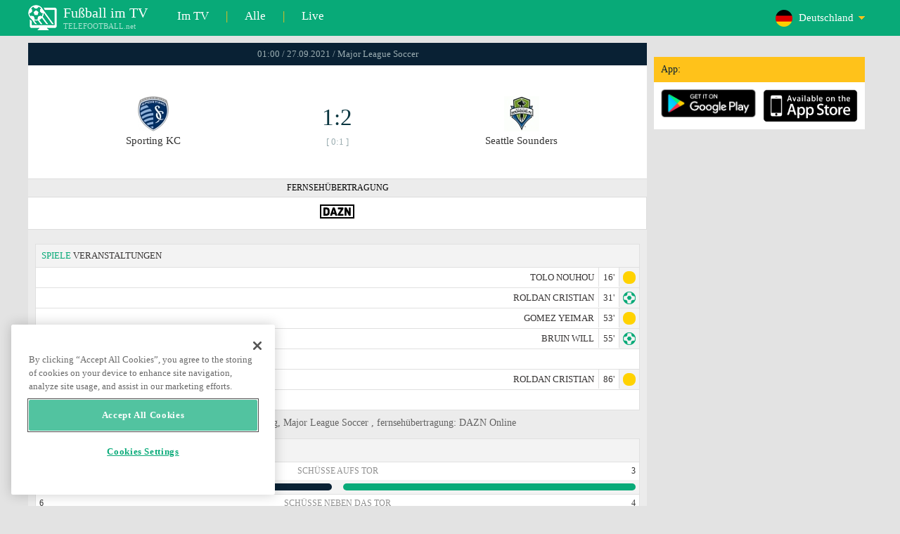

--- FILE ---
content_type: text/html; charset=windows-1251
request_url: https://www.telefootball.net/DE/Sporting-Kansas-City-Seattle-Sounders-2021-09-26-338751.html
body_size: 8579
content:
<!DOCTYPE html PUBLIC "-//W3C//DTD XHTML 1.0 Transitional//EN" "http://www.w3.org/TR/xhtml1/DTD/xhtml1-transitional.dtd"><html><head><!-- OneTrust Cookies Consent Notice start for www.telefootball.net --><script src="https://cdn.cookielaw.org/scripttemplates/otSDKStub.js" type="text/javascript" charset="UTF-8" data-domain-script="e5a8031b-b854-4b6f-a585-d703737edc27" ></script><script type="text/javascript">function OptanonWrapper() { }</script><!-- OneTrust Cookies Consent Notice end for www.telefootball.net --><!-- Global site tag (gtag.js) - Google Analytics --><script async src="https://www.googletagmanager.com/gtag/js?id=UA-133463219-1"></script><script> window.dataLayer = window.dataLayer || []; function gtag() {	dataLayer.push(arguments); } gtag('js', new Date()); gtag('config', 'UA-133463219-1');</script><script type="text/javascript" src="https://lib.wtg-ads.com/lib.min.js" async></script><script type="text/javascript" src="https://i.id24.bg/js/fcjstf.js"></script><script data-ad-client="ca-pub-4239632735841343" async src="https://pagead2.googlesyndication.com/pagead/js/adsbygoogle.js"></script><title>Sporting KC vs Seattle Sounders, 2021-09-27 - Major League Soccer | Ergebnisse, Statistiken, Quoten | Telefootball.net</title><meta name="description" content="Live-Spiele im Fernsehen, Spiele heute, Ergebnisse der Spiele in Deutschland, Europa und der Welt, Live-Ergebnisse, Statistiken, Rankings, bevorstehende Fu&#223;ballspiele"/><meta name="viewport" content="width=device-width, initial-scale=1, maximum-scale=1, user-scalable=no"/><meta http-equiv="Content-type" content="text/html; charset=windows-1251" /> <meta name="facebook-domain-verification" content="ykdqhiaqalt5gw7p1txdy27rkyzhbe" /> <meta property="og:image" content="https://i.id24.bg/tpl/telefootball/img/fotvsitelogo2.png"/> <link rel="apple-touch-icon" sizes="57x57" href="//www.telefootball.net/tpl/telefootball/img/favicon/apple-icon-57x57.png"> <link rel="apple-touch-icon" sizes="60x60" href="//www.telefootball.net/tpl/telefootball/img/favicon/apple-icon-60x60.png"> <link rel="apple-touch-icon" sizes="72x72" href="//www.telefootball.net/tpl/telefootball/img/favicon/apple-icon-72x72.png"> <link rel="apple-touch-icon" sizes="76x76" href="//www.telefootball.net/tpl/telefootball/img/favicon/apple-icon-76x76.png"> <link rel="apple-touch-icon" sizes="114x114" href="//www.telefootball.net/tpl/telefootball/img/favicon/apple-icon-114x114.png"> <link rel="apple-touch-icon" sizes="120x120" href="//www.telefootball.net/tpl/telefootball/img/favicon/apple-icon-120x120.png"> <link rel="apple-touch-icon" sizes="144x144" href="//www.telefootball.net/tpl/telefootball/img/favicon/apple-icon-144x144.png"> <link rel="apple-touch-icon" sizes="152x152" href="//www.telefootball.net/tpl/telefootball/img/favicon/apple-icon-152x152.png"> <link rel="apple-touch-icon" sizes="180x180" href="//www.telefootball.net/tpl/telefootball/img/favicon/apple-icon-180x180.png"> <link rel="icon" type="image/png" sizes="192x192" href="//www.telefootball.net/tpl/telefootball/img/favicon/android-icon-192x192.png"> <link rel="icon" type="image/png" sizes="32x32" href="//www.telefootball.net/tpl/telefootball/img/favicon/favicon-32x32.png"> <link rel="icon" type="image/png" sizes="96x96" href="//www.telefootball.net/tpl/telefootball/img/favicon/favicon-96x96.png"> <link rel="icon" type="image/png" sizes="16x16" href="//www.telefootball.net/tpl/telefootball/img/favicon/favicon-16x16.png"> <link rel="manifest" href="//www.telefootball.net/tpl/telefootball/img/favicon/manifest.json"> <meta name="msapplication-TileColor" content="#ffffff"> <meta name="msapplication-TileImage" content="//www.telefootball.net/tpl/telefootball/img/favicon/ms-icon-144x144.png"> <meta name="theme-color" content="#ffffff"><script type="text/javascript"> var timeout = setTimeout("location.reload(true);",60000); function resetTimeout() { clearTimeout(timeout); timeout = setTimeout("location.reload(true);",60000); }</script><style>/* CSS Document */
body
{	margin:0px;	font-family: Verdana;	font-size: 12px;	background-color:#eeeeee;
}</style><link rel="alternate" hreflang="x-default" href="https://www.telefootball.net/US/Sporting-Kansas-City-Seattle-Sounders-2021-09-26-338751.html" /><link rel="alternate" hreflang="en-GB" href="https://www.telefootball.net/GB/Sporting-Kansas-City-Seattle-Sounders-2021-09-27-338751.html" /><link rel="alternate" hreflang="bg" href="https://www.telefootball.net/BG/Sporting-Kansas-City-Seattle-Sounders-2021-09-27-338751.html" /><link rel="alternate" hreflang="de" href="https://www.telefootball.net/DE/Sporting-Kansas-City-Seattle-Sounders-2021-09-27-338751.html" /><link rel="alternate" hreflang="ru-RU" href="https://www.telefootball.net/RU/Sporting-Kansas-City-Seattle-Sounders-2021-09-27-338751.html" /><link rel="alternate" hreflang="es-ES" href="https://www.telefootball.net/ES/Sporting-Kansas-City-Seattle-Sounders-2021-09-27-338751.html" /><link rel="alternate" hreflang="ru-BY" href="https://www.telefootball.net/BY/Sporting-Kansas-City-Seattle-Sounders-2021-09-27-338751.html" /><link rel="alternate" hreflang="ru-KZ" href="https://www.telefootball.net/KZ/Sporting-Kansas-City-Seattle-Sounders-2021-09-27-338751.html" /><link rel="alternate" hreflang="en-US" href="https://www.telefootball.net/US/Sporting-Kansas-City-Seattle-Sounders-2021-09-26-338751.html" /><link rel="alternate" hreflang="fr" href="https://www.telefootball.net/FR/Sporting-Kansas-City-Seattle-Sounders-2021-09-27-338751.html" /><link rel="alternate" hreflang="it" href="https://www.telefootball.net/IT/Sporting-Kansas-City-Seattle-Sounders-2021-09-27-338751.html" /><link rel="alternate" hreflang="tr" href="https://www.telefootball.net/TR/Sporting-Kansas-City-Seattle-Sounders-2021-09-27-338751.html" /><link rel="alternate" hreflang="id" href="https://www.telefootball.net/ID/Sporting-Kansas-City-Seattle-Sounders-2021-09-27-338751.html" /><link rel="alternate" hreflang="uk-UA" href="https://www.telefootball.net/UA/Sporting-Kansas-City-Seattle-Sounders-2021-09-27-338751.html" /><link rel="alternate" hreflang="es-AR" href="https://www.telefootball.net/AR/Sporting-Kansas-City-Seattle-Sounders-2021-09-26-338751.html" /><link rel="alternate" hreflang="es-MX" href="https://www.telefootball.net/MX/Sporting-Kansas-City-Seattle-Sounders-2021-09-26-338751.html" /><link rel="alternate" hreflang="es-CO" href="https://www.telefootball.net/CO/Sporting-Kansas-City-Seattle-Sounders-2021-09-26-338751.html" /><link rel="alternate" hreflang="es-PE" href="https://www.telefootball.net/PE/Sporting-Kansas-City-Seattle-Sounders-2021-09-26-338751.html" /><link rel="alternate" hreflang="es-VE" href="https://www.telefootball.net/VE/Sporting-Kansas-City-Seattle-Sounders-2021-09-26-338751.html" /><link rel="alternate" hreflang="en-IN" href="https://www.telefootball.net/IN/Sporting-Kansas-City-Seattle-Sounders-2021-09-27-338751.html" /><link rel="alternate" hreflang="es-CL" href="https://www.telefootball.net/CL/Sporting-Kansas-City-Seattle-Sounders-2021-09-26-338751.html" /><link rel="alternate" hreflang="ro-RO" href="https://www.telefootball.net/RO/Sporting-Kansas-City-Seattle-Sounders-2021-09-27-338751.html" /><link rel="alternate" hreflang="en-SG" href="https://www.telefootball.net/SG/Sporting-Kansas-City-Seattle-Sounders-2021-09-27-338751.html" /><link rel='stylesheet' href='https://www.telefootball.net/tpl/telefootball/pro55.css?rr0908321' async/><script src="https://i.id24.bg/js/behaviour.js?rr=180416" type="text/javascript"></script><script src="https://i.id24.bg/js/notlogged.js?rr=180416" type="text/javascript"></script><script src="https://i.id24.bg/js/overalljs.js?20150205-2rr=180416" type="text/javascript"></script><script src="https://i.id24.bg/js/cookiecontrols.js?rr=180416" type="text/javascript"></script><script src="//id24.bg/js/checkcookie.php?usersess=&sesstime=&ftdomain=www.telefootball.net&rand=2959" type="text/javascript"></script><script src="/js/jquery-3.2.0.min.js" type="text/javascript"></script><script src="https://i.id24.bg/js/futbg.js?rr=18042018" type="text/javascript"></script><script src="https://code.jquery.com/jquery-migrate-1.2.1.min.js" type="text/javascript" async defer></script><script>var loginshown;
loginshown=0;
var agt=navigator.userAgent.toLowerCase();
var is_ie = ((agt.indexOf("msie") != -1) && (agt.indexOf("opera") == -1));
var is_opera = ((agt.indexOf("opera") != -1) && (agt.indexOf("msie") == -1));
var passfocused=0;
var miniprofileopened=0;
var mapopened=0;
var menuopened=0;
var maindomain='telefootball.net';
var maprandcode='';
var votedcomments=new Array();
var googleanalyticsid='unknown'; $(document).ready(function() {	doblkboxes(''); });</script><!--[if lte IE 6]><script type="text/javascript" src="https://i.id24.bg/js/iepngfix_tilebg.js"></script><style>.dialog .body, .dialog .foot, .dialogbig .body, .futnh_logofut, .dialogbig .foot { behavior: url("/iepngfix.htc") }</style><![endif]--><!-- onsenscripts --> <script> window._onsNightlyBuild = false; window._onsAngular2LibVersion = ''; </script> <script> ons.platform.select('android'); </script> <script type="text/javascript"> window.fn = {};
window.fn.open = function() { var menu = document.getElementById('menu'); menu.open();
};
window.fn.load = function(page) { var content = document.getElementById('content'); var menu = document.getElementById('menu'); content.load(page) .then(menu.close.bind(menu));
}; </script> <link href='https://fonts.googleapis.com/css?family=Roboto:400,300italic,300,500,400italic,500italic,700,700italic' rel='stylesheet' type='text/css'><!-- onsenscripts --></head><body onLoad="changeinput1('blur');changeinput2('blur'); "><span id="ajaxmatchontv"><DIV id="maincontainerdiv"> <div class="mobbadv"><div class="mobbadv2"> </div></div> <script> $( document ).ready(function() { var infodiv3h=$('#infodiv3').height(); var divinfo=$("#divinfo"); var wrap=$("#wrap"); var cclass; cclass="infodiv1"; $(window).scroll(function(){ var scrollPosition; scrollPosition=$(window).scrollTop(); if(scrollPosition>infodiv3h){ if(cclass=="infodiv1"){ $("#divinfo").attr("style","position:fixed;top:56px;"); cclass="infodiv2"; } } else{ if(cclass=="infodiv2"){ $("#divinfo").attr("style","position:absolute;top:"+(infodiv3h+10)+"px;"); cclass="infodiv1"; } } }); }); </script> <center> <div class="v8scenter"> <div class="moblogo"> <center> <div class="moblogoc"> <a href="https://www.telefootball.net/DE/tvs"><div class="moblogo_1">Fu&#223;ball im TV<div class="moblogo_12">TELEFOOTBALL.net</div></div></a> <a href="https://www.telefootball.net/DE/tvs"><div class="moblogo_2">Im TV</div></a><div class="moblogo_4">|</div> <a href="https://www.telefootball.net/DE/all"><div class="moblogo_2">Alle</div><div class="moblogo_4"></a>|</div> <a href="https://www.telefootball.net/DE/liveonly"><div class="moblogo_2">Live</div></a> <div class="moblogo_5"> <div style="background-image:url('https://i.id24.bg/im/flg/3c.png');background-position: center left;background-repeat: no-repeat;" onclick="return showhideselcountrydiv();"> <div class="moblogo51">Deutschland</div> </div> <div class="moblogo52" id="selcountrydiv" style="visibility:hidden;"> <a href="//www.telefootball.net/AR/Sporting-Kansas-City-Seattle-Sounders-2021-09-26-338751.html"><div class="moblogo54"><div class="moblogo53" style="background-image:url('https://i.id24.bg/im/flg/17c.png');background-position: center left;background-repeat: no-repeat;">Argentina</div></div></a> <a href="//www.telefootball.net/BY/Sporting-Kansas-City-Seattle-Sounders-2021-09-26-338751.html"><div class="moblogo54"><div class="moblogo53" style="background-image:url('https://i.id24.bg/im/flg/6c.png');background-position: center left;background-repeat: no-repeat;">Беларусь</div></div></a> <a href="//www.telefootball.net/BG/Sporting-Kansas-City-Seattle-Sounders-2021-09-26-338751.html"><div class="moblogo54"><div class="moblogo53" style="background-image:url('https://i.id24.bg/im/flg/2c.png');background-position: center left;background-repeat: no-repeat;">България</div></div></a> <a href="//www.telefootball.net/CL/Sporting-Kansas-City-Seattle-Sounders-2021-09-26-338751.html"><div class="moblogo54"><div class="moblogo53" style="background-image:url('https://i.id24.bg/im/flg/24c.png');background-position: center left;background-repeat: no-repeat;">Chile</div></div></a> <a href="//www.telefootball.net/CO/Sporting-Kansas-City-Seattle-Sounders-2021-09-26-338751.html"><div class="moblogo54"><div class="moblogo53" style="background-image:url('https://i.id24.bg/im/flg/19c.png');background-position: center left;background-repeat: no-repeat;">Colombia</div></div></a> <a href="//www.telefootball.net/FR/Sporting-Kansas-City-Seattle-Sounders-2021-09-26-338751.html"><div class="moblogo54"><div class="moblogo53" style="background-image:url('https://i.id24.bg/im/flg/12c.png');background-position: center left;background-repeat: no-repeat;">France</div></div></a> <a href="//www.telefootball.net/DE/Sporting-Kansas-City-Seattle-Sounders-2021-09-26-338751.html"><div class="moblogo54"><div class="moblogo53" style="background-image:url('https://i.id24.bg/im/flg/3c.png');background-position: center left;background-repeat: no-repeat;">Deutschland</div></div></a> <a href="//www.telefootball.net/IN/Sporting-Kansas-City-Seattle-Sounders-2021-09-26-338751.html"><div class="moblogo54"><div class="moblogo53" style="background-image:url('https://i.id24.bg/im/flg/23c.png');background-position: center left;background-repeat: no-repeat;">India</div></div></a> <a href="//www.telefootball.net/ID/Sporting-Kansas-City-Seattle-Sounders-2021-09-26-338751.html"><div class="moblogo54"><div class="moblogo53" style="background-image:url('https://i.id24.bg/im/flg/15c.png');background-position: center left;background-repeat: no-repeat;">Indonesia</div></div></a> <a href="//www.telefootball.net/IT/Sporting-Kansas-City-Seattle-Sounders-2021-09-26-338751.html"><div class="moblogo54"><div class="moblogo53" style="background-image:url('https://i.id24.bg/im/flg/13c.png');background-position: center left;background-repeat: no-repeat;">Italy</div></div></a> <a href="//www.telefootball.net/KZ/Sporting-Kansas-City-Seattle-Sounders-2021-09-26-338751.html"><div class="moblogo54"><div class="moblogo53" style="background-image:url('https://i.id24.bg/im/flg/7c.png');background-position: center left;background-repeat: no-repeat;">&#1178;аза&#1179;стан</div></div></a> <a href="//www.telefootball.net/MX/Sporting-Kansas-City-Seattle-Sounders-2021-09-26-338751.html"><div class="moblogo54"><div class="moblogo53" style="background-image:url('https://i.id24.bg/im/flg/18c.png');background-position: center left;background-repeat: no-repeat;">M&#233;xico</div></div></a> <a href="//www.telefootball.net/PE/Sporting-Kansas-City-Seattle-Sounders-2021-09-26-338751.html"><div class="moblogo54"><div class="moblogo53" style="background-image:url('https://i.id24.bg/im/flg/20c.png');background-position: center left;background-repeat: no-repeat;">Per&#250;</div></div></a> <a href="//www.telefootball.net/RO/Sporting-Kansas-City-Seattle-Sounders-2021-09-26-338751.html"><div class="moblogo54"><div class="moblogo53" style="background-image:url('https://i.id24.bg/im/flg/25c.png');background-position: center left;background-repeat: no-repeat;">Rom&#226;nia</div></div></a> <a href="//www.telefootball.net/RU/Sporting-Kansas-City-Seattle-Sounders-2021-09-26-338751.html"><div class="moblogo54"><div class="moblogo53" style="background-image:url('https://i.id24.bg/im/flg/4c.png');background-position: center left;background-repeat: no-repeat;">Россия</div></div></a> <a href="//www.telefootball.net/SG/Sporting-Kansas-City-Seattle-Sounders-2021-09-26-338751.html"><div class="moblogo54"><div class="moblogo53" style="background-image:url('https://i.id24.bg/im/flg/26c.png');background-position: center left;background-repeat: no-repeat;">Singapore</div></div></a> <a href="//www.telefootball.net/ES/Sporting-Kansas-City-Seattle-Sounders-2021-09-26-338751.html"><div class="moblogo54"><div class="moblogo53" style="background-image:url('https://i.id24.bg/im/flg/5c.png');background-position: center left;background-repeat: no-repeat;">Espa&#241;a</div></div></a> <a href="//www.telefootball.net/TR/Sporting-Kansas-City-Seattle-Sounders-2021-09-26-338751.html"><div class="moblogo54"><div class="moblogo53" style="background-image:url('https://i.id24.bg/im/flg/14c.png');background-position: center left;background-repeat: no-repeat;">T&#252;rkiye</div></div></a> <a href="//www.telefootball.net/UA/Sporting-Kansas-City-Seattle-Sounders-2021-09-26-338751.html"><div class="moblogo54"><div class="moblogo53" style="background-image:url('https://i.id24.bg/im/flg/16c.png');background-position: center left;background-repeat: no-repeat;">Україна</div></div></a> <a href="//www.telefootball.net/GB/Sporting-Kansas-City-Seattle-Sounders-2021-09-26-338751.html"><div class="moblogo54"><div class="moblogo53" style="background-image:url('https://i.id24.bg/im/flg/1c.png');background-position: center left;background-repeat: no-repeat;">United Kingdom</div></div></a> <a href="//www.telefootball.net/US/Sporting-Kansas-City-Seattle-Sounders-2021-09-26-338751.html"><div class="moblogo54"><div class="moblogo53" style="background-image:url('https://i.id24.bg/im/flg/8c.png');background-position: center left;background-repeat: no-repeat;">United States</div></div></a> <a href="//www.telefootball.net/VE/Sporting-Kansas-City-Seattle-Sounders-2021-09-26-338751.html"><div class="moblogo54"><div class="moblogo53" style="background-image:url('https://i.id24.bg/im/flg/21c.png');background-position: center left;background-repeat: no-repeat;">Venezuela</div></div></a> </div> </div> <div style="clear: both;"></div> </div> </center> </div> <div class="v8adsd"> <div class="ne_div12"> <div class="ne_3002501" id="infodiv3"> <div id="top_desktop"></div> <div class="appadv1">App:</div> <div class="appadv1_1"> <div class="appadv1_2"><a href="https://play.google.com/store/apps/details?id=com.mfutbg.app" target="_blank"><img src="//www.telefootball.net/tpl/telefootball/img/gplay_en_badge_web.png" alt="download from googleplay" title="download from googleplay" width="135"></a></div> <div class="appadv1_3"><a href="https://itunes.apple.com/us/app/macovete-po-tv/id1083509234" target="_blank"><img src="//www.telefootball.net/tpl/telefootball/img/ios_en_badge_web.png" alt="download from appstore" title="download from appstore" width="135"></a></div> <div style="clear: both;"></div> </div> </div> <div id="second_desktop"></div> <!-- temporaryremoved1 --> </div> </div> <div class="v8center"> <!-- END indexpage --> <div class="fut_rezulnov0">01:00 / 27.09.2021 / Major League Soccer</div> <div class="fut_rezulnov"> <div class="fut_rezulnov1"></div> <div class="fut_rezulnov2"><div align="center"><center><div class="fut_rezulnov21"><img src="/im/tmlg/1305b.jpeg?20160715" alt="Sporting KC" title="Sporting KC" height="100%" border="0"></div></center></div>Sporting KC</div> <div class="fut_rezulnov4"> <div class="fut_rezulnov41">1:2</div> <div class="fut_rezulnov42">[ 0:1 ]</div> </div> <div class="fut_rezulnov5"><div align="center"><center><div class="fut_rezulnov21"><img src="/im/tmlg/1314b.jpeg?20160715" alt="Seattle Sounders" title="Seattle Sounders" height="100%" border="0"></div></center></div>Seattle Sounders</div> <div class="fut_rezulnov1"></div> <div style="clear: both;"></div> </div> <div style="clear: both;"></div> <div class="appt1not"> <div class="appt2not"> <div class="appt3not1s" onclick="fromTemplatemoretvs()">FERNSEH&#220;BERTRAGUNG</div> </div> <div class="appt2not"> <div class="appt3not3"> <img src="//www.telefootball.net/im/tvlg/213.gif" alt="DAZN Online logo" title="DAZN Online " border="0" style="margin-left:10px;margin-right:10px;padding-bottom:5px;"> </div> </div> </div> <div style="clear: both;"></div> <div class="v9gamemoreinfos"> <div class="v9gamemoreinf3s1"><span class="v9gamemoreinf32">SPIELE</span> VERANSTALTUNGEN</div> <div class="v9gamemoreinf41"</div><div style="margin-right:5px;background-image:url('//www.telefootball.net/tpl/telefootball/img/sbgm_5.png');background-position:center right;background-repeat: no-repeat;"> <div class="v9gamemoreinf43"> <span class="v9gamemoreinf432">TOLO NOUHOU</span><span class="v9gamemoreinf432">16'</span> </div> </div></div> <div class="v9gamemoreinf41"</div><div style="margin-right:5px;background-image:url('//www.telefootball.net/tpl/telefootball/img/sbgm_1.png');background-position:center right;background-repeat: no-repeat;"> <div class="v9gamemoreinf43"> <span class="v9gamemoreinf432">ROLDAN CRISTIAN</span><span class="v9gamemoreinf432">31'</span> </div> </div></div> <div class="v9gamemoreinf41"</div><div style="margin-right:5px;background-image:url('//www.telefootball.net/tpl/telefootball/img/sbgm_5.png');background-position:center right;background-repeat: no-repeat;"> <div class="v9gamemoreinf43"> <span class="v9gamemoreinf432">GOMEZ YEIMAR</span><span class="v9gamemoreinf432">53'</span> </div> </div></div> <div class="v9gamemoreinf41"</div><div style="margin-right:5px;background-image:url('//www.telefootball.net/tpl/telefootball/img/sbgm_1.png');background-position:center right;background-repeat: no-repeat;"> <div class="v9gamemoreinf43"> <span class="v9gamemoreinf432">BRUIN WILL</span><span class="v9gamemoreinf432">55'</span> </div> </div></div> <div class="v9gamemoreinf41"</div><div style="margin-left:5px;background-image:url('//www.telefootball.net/tpl/telefootball/img/sbgm_1.png');background-position:center left;background-repeat: no-repeat;"> <div class="v9gamemoreinf42"> <span class="v9gamemoreinf422">60'</span><span class="v9gamemoreinf422">RUSSELL JOHNNY</span> </div> </div></div> <div class="v9gamemoreinf41"</div><div style="margin-right:5px;background-image:url('//www.telefootball.net/tpl/telefootball/img/sbgm_5.png');background-position:center right;background-repeat: no-repeat;"> <div class="v9gamemoreinf43"> <span class="v9gamemoreinf432">ROLDAN CRISTIAN</span><span class="v9gamemoreinf432">86'</span> </div> </div></div> <div class="v9gamemoreinf41"</div><div style="margin-left:5px;background-image:url('//www.telefootball.net/tpl/telefootball/img/sbgm_5.png');background-position:center left;background-repeat: no-repeat;"> <div class="v9gamemoreinf42"> <span class="v9gamemoreinf422">90'</span><span class="v9gamemoreinf422">ZUSI GRAHAM</span> </div> </div></div> <script type="application/ld+json"> { "@context":"http://schema.org", "@type":"BroadcastEvent", "name": "Major League Soccer", "description": "Sporting KC vs. Seattle Sounders", "isLiveBroadcast": true, "publishedOn":{ "@type":"BroadcastService", "name": "DAZN Online " }, "startDate": "26-09-2021", "broadcastOfEvent": { "@type": "SportsEvent", "name": "Major League Soccer", "competitor": [ { "@type": "SportsTeam", "name": "Sporting KC" }, { "@type": "SportsTeam", "name": "Seattle Sounders" } ], "description": "Sporting KC vs. Seattle Sounders", "startDate": "26-09-2021", "image": "https://www.telefootball.net/im/tvlg/213.gif", "location": { "@type": "Place", "name": "USA", "address": { "@type": "PostalAddress", "addressCountry": "US" } } } } </script> <div align="left"><h1 class="apph11">Sporting KC - Seattle Sounders, 01:00 / 27.09.2021, montag, Major League Soccer , fernseh&#252;bertragung: DAZN Online </h1></div> <div class="appt3not1s2"> <div id="banner_desktop"></div> </div> <div class="statistics-wrapper v9gamemoreinf41"> <div class="statistics-title v9gamemoreinf32 v9gamemoreinf3s2">STATISTIKEN</div> <div class="statistics-row"> <div class="indicator-section"> <div class="percent-host">3</div> <div class="indicator-title">Sch&#252;sse aufs Tor</div> <div class="percent-guest">3</div> </div> <div class="bar-section"> <div class="bar bar-host"><div class="bar-fill" style="width: 100%;"></div></div> <div class="bar bar-guest"><div class="bar-fill" style="width: 100%;"></div></div> </div> </div> <div class="statistics-row"> <div class="indicator-section"> <div class="percent-host">6</div> <div class="indicator-title">Sch&#252;sse neben das Tor</div> <div class="percent-guest">4</div> </div> <div class="bar-section"> <div class="bar bar-host"><div class="bar-fill" style="width: 100%;"></div></div> <div class="bar bar-guest"><div class="bar-fill" style="width: 67%;"></div></div> </div> </div> <div class="statistics-row"> <div class="indicator-section"> <div class="percent-host">14</div> <div class="indicator-title">Sch&#252;sse</div> <div class="percent-guest">8</div> </div> <div class="bar-section"> <div class="bar bar-host"><div class="bar-fill" style="width: 100%;"></div></div> <div class="bar bar-guest"><div class="bar-fill" style="width: 57%;"></div></div> </div> </div> <div class="statistics-row"> <div class="indicator-section"> <div class="percent-host">5</div> <div class="indicator-title">Blocked shots</div> <div class="percent-guest">1</div> </div> <div class="bar-section"> <div class="bar bar-host"><div class="bar-fill" style="width: 100%;"></div></div> <div class="bar bar-guest"><div class="bar-fill" style="width: 20%;"></div></div> </div> </div> <div class="statistics-row"> <div class="indicator-section"> <div class="percent-host">5</div> <div class="indicator-title">Shots insidebox</div> <div class="percent-guest">7</div> </div> <div class="bar-section"> <div class="bar bar-host"><div class="bar-fill" style="width: 71%;"></div></div> <div class="bar bar-guest"><div class="bar-fill" style="width: 100%;"></div></div> </div> </div> <div class="statistics-row"> <div class="indicator-section"> <div class="percent-host">9</div> <div class="indicator-title">Shots outsidebox</div> <div class="percent-guest">1</div> </div> <div class="bar-section"> <div class="bar bar-host"><div class="bar-fill" style="width: 100%;"></div></div> <div class="bar bar-guest"><div class="bar-fill" style="width: 11%;"></div></div> </div> </div> <div class="statistics-row"> <div class="indicator-section"> <div class="percent-host">11</div> <div class="indicator-title">Fouls</div> <div class="percent-guest">13</div> </div> <div class="bar-section"> <div class="bar bar-host"><div class="bar-fill" style="width: 85%;"></div></div> <div class="bar bar-guest"><div class="bar-fill" style="width: 100%;"></div></div> </div> </div> <div class="statistics-row"> <div class="indicator-section"> <div class="percent-host">9</div> <div class="indicator-title">Eckb&#228;lle</div> <div class="percent-guest">2</div> </div> <div class="bar-section"> <div class="bar bar-host"><div class="bar-fill" style="width: 100%;"></div></div> <div class="bar bar-guest"><div class="bar-fill" style="width: 22%;"></div></div> </div> </div> <div class="statistics-row"> <div class="indicator-section"> <div class="percent-host">2</div> <div class="indicator-title">Offsides</div> <div class="percent-guest">3</div> </div> <div class="bar-section"> <div class="bar bar-host"><div class="bar-fill" style="width: 67%;"></div></div> <div class="bar bar-guest"><div class="bar-fill" style="width: 100%;"></div></div> </div> </div> <div class="statistics-row"> <div class="indicator-section"> <div class="percent-host">65%</div> <div class="indicator-title">Ballbesitz</div> <div class="percent-guest">35%</div> </div> <div class="bar-section"> <div class="bar bar-host"><div class="bar-fill" style="width: 100%;"></div></div> <div class="bar bar-guest"><div class="bar-fill" style="width: 54%;"></div></div> </div> </div> <div class="statistics-row"> <div class="indicator-section"> <div class="percent-host">1</div> <div class="indicator-title">Goalkeeper saves</div> <div class="percent-guest">2</div> </div> <div class="bar-section"> <div class="bar bar-host"><div class="bar-fill" style="width: 50%;"></div></div> <div class="bar bar-guest"><div class="bar-fill" style="width: 100%;"></div></div> </div> </div> <div class="statistics-row"> <div class="indicator-section"> <div class="percent-host">601</div> <div class="indicator-title">Total passes</div> <div class="percent-guest">327</div> </div> <div class="bar-section"> <div class="bar bar-host"><div class="bar-fill" style="width: 100%;"></div></div> <div class="bar bar-guest"><div class="bar-fill" style="width: 54%;"></div></div> </div> </div> <div class="statistics-row"> <div class="indicator-section"> <div class="percent-host">517</div> <div class="indicator-title">Passes accurate</div> <div class="percent-guest">242</div> </div> <div class="bar-section"> <div class="bar bar-host"><div class="bar-fill" style="width: 100%;"></div></div> <div class="bar bar-guest"><div class="bar-fill" style="width: 47%;"></div></div> </div> </div> <div class="statistics-row"> <div class="indicator-section"> <div class="percent-host">86%</div> <div class="indicator-title">Passes %</div> <div class="percent-guest">74%</div> </div> <div class="bar-section"> <div class="bar bar-host"><div class="bar-fill" style="width: 100%;"></div></div> <div class="bar bar-guest"><div class="bar-fill" style="width: 86%;"></div></div> </div> </div> </div> <div class="lineups-wrapper v9gamemoreinf41"> <!-- <div class="statistics-title v9gamemoreinf32 v9gamemoreinf3s2">Състави</div> --> <div class="v9gamemoreinf3s2"><span class="v9gamemoreinf32">AUFSTELLUNG</span> :</div> <div class="lineups-section"> <div class="lineups-row"> <div class="scheme-row">4-3-3</div> <div class="scheme-row">3-4-1-2</div> </div> <div class="lineups-row"> <div class="player-row player-host"> <div class="player player-number">29</div> <div class="player player-name">Tim Melia</div> <div class="player player-sub"></div> </div> <div class="player-row player-guest"> <div class="player player-sub"></div> <div class="player player-name">Stefan Frei</div> <div class="player player-number">24</div> </div> </div> <div class="lineups-row"> <div class="player-row player-host"> <div class="player player-number">8</div> <div class="player player-name">Graham Zusi</div> <div class="player player-sub"></div> </div> <div class="player-row player-guest"> <div class="player player-sub"></div> <div class="player player-name">Yeimar Gomez</div> <div class="player player-number">28</div> </div> </div> <div class="lineups-row"> <div class="player-row player-host"> <div class="player player-number">6</div> <div class="player player-name">Ilie Sanchez</div> <div class="player player-sub"></div> </div> <div class="player-row player-guest"> <div class="player player-sub"></div> <div class="player player-name">Xavier Arreaga</div> <div class="player player-number">3</div> </div> </div> <div class="lineups-row"> <div class="player-row player-host"> <div class="player player-number">3</div> <div class="player player-name">Andreu Fontas</div> <div class="player player-sub"></div> </div> <div class="player-row player-guest"> <div class="player player-sub"></div> <div class="player player-name">Nouhou Tolo</div> <div class="player player-number">5</div> </div> </div> <div class="lineups-row"> <div class="player-row player-host"> <div class="player player-number">36</div> <div class="player player-name">Luis Martins</div> <div class="player player-sub"></div> </div> <div class="player-row player-guest"> <div class="player player-sub"></div> <div class="player player-name">Alex Roldan</div> <div class="player player-number">16</div> </div> </div> <div class="lineups-row"> <div class="player-row player-host"> <div class="player player-number">17</div> <div class="player player-name">Gadi Kinda</div> <div class="player player-sub"></div> </div> <div class="player-row player-guest"> <div class="player player-sub"></div> <div class="player player-name">Joao Paulo</div> <div class="player player-number">6</div> </div> </div> <div class="lineups-row"> <div class="player-row player-host"> <div class="player player-number">32</div> <div class="player player-name">Jose Mauri</div> <div class="player player-sub"></div> </div> <div class="player-row player-guest"> <div class="player player-sub"></div> <div class="player player-name">Joshua Atencio</div> <div class="player player-number">84</div> </div> </div> <div class="lineups-row"> <div class="player-row player-host"> <div class="player player-number">15</div> <div class="player player-name">Roger Espinoza</div> <div class="player player-sub"></div> </div> <div class="player-row player-guest"> <div class="player player-sub"></div> <div class="player player-name">Brad Smith</div> <div class="player player-number">11</div> </div> </div> <div class="lineups-row"> <div class="player-row player-host"> <div class="player player-number">7</div> <div class="player player-name">Johnny Russell</div> <div class="player player-sub"></div> </div> <div class="player-row player-guest"> <div class="player player-sub"></div> <div class="player player-name">Cristian Roldan</div> <div class="player player-number">7</div> </div> </div> <div class="lineups-row"> <div class="player-row player-host"> <div class="player player-number">11</div> <div class="player player-name">Khiry Shelton</div> <div class="player player-sub"></div> </div> <div class="player-row player-guest"> <div class="player player-sub"></div> <div class="player player-name">Will Bruin</div> <div class="player player-number">17</div> </div> </div> <div class="lineups-row"> <div class="player-row player-host"> <div class="player player-number">20</div> <div class="player player-name">Daniel Salloi</div> <div class="player player-sub"></div> </div> <div class="player-row player-guest"> <div class="player player-sub"></div> <div class="player player-name">Raul Ruidiaz</div> <div class="player player-number">9</div> </div> </div> </div> </div> <div class="lineups-wrapper v9gamemoreinf41"> <!-- <div class="statistics-title v9gamemoreinf32 v9gamemoreinf3s2">Състави</div> --> <div class="v9gamemoreinf3s2"><span class="v9gamemoreinf32">ERSATZSPIELER:</span></div> <div class="lineups-section"> <div class="lineups-row"> <div class="player-row player-host"> <div class="player player-number">28</div> <div class="player player-name">Cameron Duke</div> <div class="player player-sub"></div> </div> <div class="player-row player-guest"> <div class="player player-sub"></div> <div class="player player-name">S. Cleveland</div> <div class="player player-number">30</div> </div> </div> <div class="lineups-row"> <div class="player-row player-host"> <div class="player player-number">96</div> <div class="player player-name">Wilson Harris</div> <div class="player player-sub"></div> </div> <div class="player-row player-guest"> <div class="player player-sub"></div> <div class="player player-name">Danny Leyva</div> <div class="player player-number">75</div> </div> </div> <div class="lineups-row"> <div class="player-row player-host"> <div class="player player-number">54</div> <div class="player player-name">Remi Walter</div> <div class="player player-sub"></div> </div> <div class="player-row player-guest"> <div class="player player-sub"></div> <div class="player player-name">Shane O'Neill</div> <div class="player player-number">27</div> </div> </div> <div class="lineups-row"> <div class="player-row player-host"> <div class="player player-number">22</div> <div class="player player-name">K. McIntosh</div> <div class="player player-sub"></div> </div> <div class="player-row player-guest"> <div class="player player-sub"></div> <div class="player player-name">Leo Chu</div> <div class="player player-number">23</div> </div> </div> <div class="lineups-row"> <div class="player-row player-host"> <div class="player player-number">4</div> <div class="player player-name">Roberto Puncec</div> <div class="player player-sub"></div> </div> <div class="player-row player-guest"> <div class="player player-sub"></div> <div class="player player-name">Kelyn Rowe</div> <div class="player player-number">22</div> </div> </div> <div class="lineups-row"> <div class="player-row player-host"> <div class="player player-number">5</div> <div class="player player-name">N. Isimat-Mirin</div> <div class="player player-sub"></div> </div> <div class="player-row player-guest"> <div class="player player-sub"></div> <div class="player player-name">Jimmy Medranda</div> <div class="player player-number">94</div> </div> </div> <div class="lineups-row"> <div class="player-row player-host"> <div class="player player-number">13</div> <div class="player player-name">Amadou Dia</div> <div class="player player-sub"></div> </div> <div class="player-row player-guest"> <div class="player player-sub"></div> <div class="player player-name">Spencer Richey</div> <div class="player player-number">18</div> </div> </div> <div class="lineups-row"> <div class="player-row player-host"> <div class="player player-number">19</div> <div class="player player-name">Grayson Barber</div> <div class="player player-sub"></div> </div> <div class="player-row player-guest"> <div class="player player-sub"></div> <div class="player player-name">Fredy Montero</div> <div class="player player-number">12</div> </div> </div> <div class="lineups-row"> <div class="player-row player-host"> <div class="player player-number">48</div> <div class="player player-name">Kaveh Rad</div> <div class="player player-sub"></div> </div> <div class="player-row player-guest"> <div class="player player-sub"></div> <div class="player player-name"></div> <div class="player player-number"></div> </div> </div> </div> </div> <div class="v9gamemoreinf3k1s"> <div class="v9gamemoreinf3k2"><span class="v9gamemoreinf32">QUOTEN</span></div> <div class="v9gamemoreinf3k3s"><b>2</b></div> <div class="v9gamemoreinf3k3s"><b>X</b></div> <div class="v9gamemoreinf3k3s"><b>1</b></div> <div style="clear: both;"></div> </div> <a href="http://www.bet365.com/dl/~offer?affiliate=365_608654"> <div class="v9gamemoreinf3k4365"> <div class="v9gamemoreinf3k2"><b><span style="color:#ffe50e;">bet365</span></b></div> <div class="v9gamemoreinf3k32s">3.60</div> <div class="v9gamemoreinf3k32s">3.40</div> <div class="v9gamemoreinf3k32s">2.00</div> <div style="clear: both;"></div> </div></a> <div class="v9gamemoreinf3s2"><span class="v9gamemoreinf32">TABELLEN</span></div> <div class="v9gamemoreinfkl1"> <div class="v9gamemoreinfkl1k1"><span style="color:#909090;">Pos.</span></div> <div class="v9gamemoreinfkl1k2"><span style="color:#909090;">Mannschaft</span></div> <div class="v9gamemoreinfkl1k4"><span style="color:#909090;">Pun.</span></div> <div class="v9gamemoreinfkl1k3"><span style="color:#909090;">TD</span></div> <div class="v9gamemoreinfkl1k5"><span style="color:#909090;">Sp</span></div> <div style="clear: both;"></div> </div> <div class="v9gamemoreinfklgr1">Eastern Conference</div> <div class="v9gamemoreinfkl1"> <div class="v9gamemoreinfkl1k1" style="color:#277747;"><b>1.</b></div> <div class="v9gamemoreinfkl1k2">New England</div> <div class="v9gamemoreinfkl1k4">73</div> <div class="v9gamemoreinfkl1k3">65-41</div> <div class="v9gamemoreinfkl1k5">34</div> <div style="clear: both;"></div> </div> <div class="v9gamemoreinfkl1"> <div class="v9gamemoreinfkl1k1" style="color:#277747;"><b>2.</b></div> <div class="v9gamemoreinfkl1k2">Philadelphia Union</div> <div class="v9gamemoreinfkl1k4">54</div> <div class="v9gamemoreinfkl1k3">48-35</div> <div class="v9gamemoreinfkl1k5">34</div> <div style="clear: both;"></div> </div> <div class="v9gamemoreinfkl1"> <div class="v9gamemoreinfkl1k1" style="color:#277747;"><b>3.</b></div> <div class="v9gamemoreinfkl1k2">Nashville SC</div> <div class="v9gamemoreinfkl1k4">54</div> <div class="v9gamemoreinfkl1k3">55-33</div> <div class="v9gamemoreinfkl1k5">34</div> <div style="clear: both;"></div> </div> <div class="v9gamemoreinfkl1"> <div class="v9gamemoreinfkl1k1" style="color:;"><b>4.</b></div> <div class="v9gamemoreinfkl1k2">New York City</div> <div class="v9gamemoreinfkl1k4">51</div> <div class="v9gamemoreinfkl1k3">56-36</div> <div class="v9gamemoreinfkl1k5">34</div> <div style="clear: both;"></div> </div> <div class="v9gamemoreinfkl1"> <div class="v9gamemoreinfkl1k1" style="color:;"><b>5.</b></div> <div class="v9gamemoreinfkl1k2">Atlanta United</div> <div class="v9gamemoreinfkl1k4">51</div> <div class="v9gamemoreinfkl1k3">45-37</div> <div class="v9gamemoreinfkl1k5">34</div> <div style="clear: both;"></div> </div> <div class="v9gamemoreinfkl1"> <div class="v9gamemoreinfkl1k1" style="color:;"><b>6.</b></div> <div class="v9gamemoreinfkl1k2">Orlando City</div> <div class="v9gamemoreinfkl1k4">51</div> <div class="v9gamemoreinfkl1k3">50-48</div> <div class="v9gamemoreinfkl1k5">34</div> <div style="clear: both;"></div> </div> <div class="v9gamemoreinfkl1"> <div class="v9gamemoreinfkl1k1" style="color:;"><b>7.</b></div> <div class="v9gamemoreinfkl1k2">New York RB</div> <div class="v9gamemoreinfkl1k4">48</div> <div class="v9gamemoreinfkl1k3">39-33</div> <div class="v9gamemoreinfkl1k5">34</div> <div style="clear: both;"></div> </div> <div class="v9gamemoreinfkl1"> <div class="v9gamemoreinfkl1k1" style="color:;"><b>8.</b></div> <div class="v9gamemoreinfkl1k2">DC United</div> <div class="v9gamemoreinfkl1k4">47</div> <div class="v9gamemoreinfkl1k3">56-54</div> <div class="v9gamemoreinfkl1k5">34</div> <div style="clear: both;"></div> </div> <div class="v9gamemoreinfkl1"> <div class="v9gamemoreinfkl1k1" style="color:;"><b>9.</b></div> <div class="v9gamemoreinfkl1k2">Columbus Crew</div> <div class="v9gamemoreinfkl1k4">47</div> <div class="v9gamemoreinfkl1k3">46-45</div> <div class="v9gamemoreinfkl1k5">34</div> <div style="clear: both;"></div> </div> <div class="v9gamemoreinfkl1"> <div class="v9gamemoreinfkl1k1" style="color:;"><b>10.</b></div> <div class="v9gamemoreinfkl1k2">Montreal Impact</div> <div class="v9gamemoreinfkl1k4">46</div> <div class="v9gamemoreinfkl1k3">46-44</div> <div class="v9gamemoreinfkl1k5">34</div> <div style="clear: both;"></div> </div> <div class="v9gamemoreinfkl1"> <div class="v9gamemoreinfkl1k1" style="color:;"><b>11.</b></div> <div class="v9gamemoreinfkl1k2">Inter Miami</div> <div class="v9gamemoreinfkl1k4">41</div> <div class="v9gamemoreinfkl1k3">36-53</div> <div class="v9gamemoreinfkl1k5">34</div> <div style="clear: both;"></div> </div> <div class="v9gamemoreinfkl1"> <div class="v9gamemoreinfkl1k1" style="color:;"><b>12.</b></div> <div class="v9gamemoreinfkl1k2">Chicago Fire</div> <div class="v9gamemoreinfkl1k4">34</div> <div class="v9gamemoreinfkl1k3">36-54</div> <div class="v9gamemoreinfkl1k5">34</div> <div style="clear: both;"></div> </div> <div class="v9gamemoreinfkl1"> <div class="v9gamemoreinfkl1k1" style="color:;"><b>13.</b></div> <div class="v9gamemoreinfkl1k2">Toronto</div> <div class="v9gamemoreinfkl1k4">28</div> <div class="v9gamemoreinfkl1k3">39-66</div> <div class="v9gamemoreinfkl1k5">34</div> <div style="clear: both;"></div> </div> <div class="v9gamemoreinfkl1"> <div class="v9gamemoreinfkl1k1" style="color:;"><b>14.</b></div> <div class="v9gamemoreinfkl1k2">Cincinnati</div> <div class="v9gamemoreinfkl1k4">20</div> <div class="v9gamemoreinfkl1k3">37-74</div> <div class="v9gamemoreinfkl1k5">34</div> <div style="clear: both;"></div> </div> <div class="v9gamemoreinfklgr1">Western Conference</div> <div class="v9gamemoreinfkl1"> <div class="v9gamemoreinfkl1k1" style="color:#277747;"><b>1.</b></div> <div class="v9gamemoreinfkl1k2">Colorado Rapids</div> <div class="v9gamemoreinfkl1k4">61</div> <div class="v9gamemoreinfkl1k3">51-35</div> <div class="v9gamemoreinfkl1k5">34</div> <div style="clear: both;"></div> </div> <div class="v9gamemoreinfkl1s"> <div class="v9gamemoreinfkl1k1" style="color:#277747;"><b>2.</b></div> <div class="v9gamemoreinfkl1k2">Seattle Sounders</div> <div class="v9gamemoreinfkl1k4">60</div> <div class="v9gamemoreinfkl1k3">53-33</div> <div class="v9gamemoreinfkl1k5">34</div> <div style="clear: both;"></div> </div> <div class="v9gamemoreinfkl1s"> <div class="v9gamemoreinfkl1k1" style="color:#277747;"><b>3.</b></div> <div class="v9gamemoreinfkl1k2">Sporting KC</div> <div class="v9gamemoreinfkl1k4">58</div> <div class="v9gamemoreinfkl1k3">58-40</div> <div class="v9gamemoreinfkl1k5">34</div> <div style="clear: both;"></div> </div> <div class="v9gamemoreinfkl1"> <div class="v9gamemoreinfkl1k1" style="color:#277747;"><b>4.</b></div> <div class="v9gamemoreinfkl1k2">Portland Timbers</div> <div class="v9gamemoreinfkl1k4">55</div> <div class="v9gamemoreinfkl1k3">56-52</div> <div class="v9gamemoreinfkl1k5">34</div> <div style="clear: both;"></div> </div> <div class="v9gamemoreinfkl1"> <div class="v9gamemoreinfkl1k1" style="color:;"><b>5.</b></div> <div class="v9gamemoreinfkl1k2">Minnesota United</div> <div class="v9gamemoreinfkl1k4">49</div> <div class="v9gamemoreinfkl1k3">42-44</div> <div class="v9gamemoreinfkl1k5">34</div> <div style="clear: both;"></div> </div> <div class="v9gamemoreinfkl1"> <div class="v9gamemoreinfkl1k1" style="color:;"><b>6.</b></div> <div class="v9gamemoreinfkl1k2">Whitecaps</div> <div class="v9gamemoreinfkl1k4">49</div> <div class="v9gamemoreinfkl1k3">45-45</div> <div class="v9gamemoreinfkl1k5">34</div> <div style="clear: both;"></div> </div> <div class="v9gamemoreinfkl1"> <div class="v9gamemoreinfkl1k1" style="color:;"><b>7.</b></div> <div class="v9gamemoreinfkl1k2">Real Salt Lake</div> <div class="v9gamemoreinfkl1k4">48</div> <div class="v9gamemoreinfkl1k3">55-54</div> <div class="v9gamemoreinfkl1k5">34</div> <div style="clear: both;"></div> </div> <div class="v9gamemoreinfkl1"> <div class="v9gamemoreinfkl1k1" style="color:;"><b>8.</b></div> <div class="v9gamemoreinfkl1k2">LA Galaxy</div> <div class="v9gamemoreinfkl1k4">48</div> <div class="v9gamemoreinfkl1k3">50-54</div> <div class="v9gamemoreinfkl1k5">34</div> <div style="clear: both;"></div> </div> <div class="v9gamemoreinfkl1"> <div class="v9gamemoreinfkl1k1" style="color:;"><b>9.</b></div> <div class="v9gamemoreinfkl1k2">FC Los Angeles </div> <div class="v9gamemoreinfkl1k4">45</div> <div class="v9gamemoreinfkl1k3">53-51</div> <div class="v9gamemoreinfkl1k5">34</div> <div style="clear: both;"></div> </div> <div class="v9gamemoreinfkl1"> <div class="v9gamemoreinfkl1k1" style="color:;"><b>10.</b></div> <div class="v9gamemoreinfkl1k2">SJ Earthquakes</div> <div class="v9gamemoreinfkl1k4">41</div> <div class="v9gamemoreinfkl1k3">46-54</div> <div class="v9gamemoreinfkl1k5">34</div> <div style="clear: both;"></div> </div> <div class="v9gamemoreinfkl1"> <div class="v9gamemoreinfkl1k1" style="color:;"><b>11.</b></div> <div class="v9gamemoreinfkl1k2">Dallas</div> <div class="v9gamemoreinfkl1k4">33</div> <div class="v9gamemoreinfkl1k3">47-56</div> <div class="v9gamemoreinfkl1k5">34</div> <div style="clear: both;"></div> </div> <div class="v9gamemoreinfkl1"> <div class="v9gamemoreinfkl1k1" style="color:;"><b>12.</b></div> <div class="v9gamemoreinfkl1k2">Austin FC</div> <div class="v9gamemoreinfkl1k4">31</div> <div class="v9gamemoreinfkl1k3">35-56</div> <div class="v9gamemoreinfkl1k5">34</div> <div style="clear: both;"></div> </div> <div class="v9gamemoreinfkl1"> <div class="v9gamemoreinfkl1k1" style="color:;"><b>13.</b></div> <div class="v9gamemoreinfkl1k2">Houston Dynamo</div> <div class="v9gamemoreinfkl1k4">30</div> <div class="v9gamemoreinfkl1k3">36-54</div> <div class="v9gamemoreinfkl1k5">34</div> <div style="clear: both;"></div> </div> <div style="clear: both;"></div> <div class="v9gamemoreinf3s2"> LETZTE SPIELE <span class="v9gamemoreinf32">DIREKTVERGLEICH</span></div> <a href="https://www.telefootball.net/DE/Seattle-Sounders-Sporting-Kansas-City-2025-08-25-594376.html"> <div class="lqvonews12instats"> <div style="background-color:#eeeeee;background-image:url('/im/grlg/74n.gif');background-position: center left;background-repeat: no-repeat;padding-left:32px;"> <div class="appt1tv"> <div class="appt2tv"> <div class="appt32tv1"><div class="appt32ins"><div align="right">Seattle Sounders</div></div></div> <div class="appt32site">5:2<div class="appt32site2">25.08.25</div></div> <div class="appt32tv"><div class="appt32ins">Sporting KC</div></div> </div> </div> </div> </div> <a href="https://www.telefootball.net/DE/Sporting-Kansas-City-Seattle-Sounders-2025-07-13-588905.html"> <div class="lqvonews12instats"> <div style="background-color:#eeeeee;background-image:url('/im/grlg/74n.gif');background-position: center left;background-repeat: no-repeat;padding-left:32px;"> <div class="appt1tv"> <div class="appt2tv"> <div class="appt32tv1"><div class="appt32ins"><div align="right">Sporting KC</div></div></div> <div class="appt32site">2:3<div class="appt32site2">13.07.25</div></div> <div class="appt32tv"><div class="appt32ins">Seattle Sounders</div></div> </div> </div> </div> </div> <a href="https://www.telefootball.net/DE/Seattle-Sounders-Sporting-Kansas-City-2024-09-16-535036.html"> <div class="lqvonews12instats"> <div style="background-color:#eeeeee;background-image:url('/im/grlg/74n.gif');background-position: center left;background-repeat: no-repeat;padding-left:32px;"> <div class="appt1tv"> <div class="appt2tv"> <div class="appt32tv1"><div class="appt32ins"><div align="right">Seattle Sounders</div></div></div> <div class="appt32site">2:0<div class="appt32site2">16.09.24</div></div> <div class="appt32tv"><div class="appt32ins">Sporting KC</div></div> </div> </div> </div> </div> <a href="https://www.telefootball.net/DE/Sporting-Kansas-City-Seattle-Sounders-2024-06-09-522402.html"> <div class="lqvonews12instats"> <div style="background-color:#eeeeee;background-image:url('/im/grlg/74n.gif');background-position: center left;background-repeat: no-repeat;padding-left:32px;"> <div class="appt1tv"> <div class="appt2tv"> <div class="appt32tv1"><div class="appt32ins"><div align="right">Sporting KC</div></div></div> <div class="appt32site">2:1<div class="appt32site2">09.06.24</div></div> <div class="appt32tv"><div class="appt32ins">Seattle Sounders</div></div> </div> </div> </div> </div> <a href="https://www.telefootball.net/DE/Seattle-Sounders-Sporting-Kansas-City-2023-05-07-454963.html"> <div class="lqvonews12instats"> <div style="background-color:#eeeeee;background-image:url('/im/grlg/74n.gif');background-position: center left;background-repeat: no-repeat;padding-left:32px;"> <div class="appt1tv"> <div class="appt2tv"> <div class="appt32tv1"><div class="appt32ins"><div align="right">Seattle Sounders</div></div></div> <div class="appt32site">1:2<div class="appt32site2">07.05.23</div></div> <div class="appt32tv"><div class="appt32ins">Sporting KC</div></div> </div> </div> </div> </div> <a href="https://www.telefootball.net/DE/Sporting-Kansas-City-Seattle-Sounders-2023-03-26-454881.html"> <div class="lqvonews12instats"> <div style="background-color:#eeeeee;background-image:url('/im/grlg/74n.gif');background-position: center left;background-repeat: no-repeat;padding-left:32px;"> <div class="appt1tv"> <div class="appt2tv"> <div class="appt32tv1"><div class="appt32ins"><div align="right">Sporting KC</div></div></div> <div class="appt32site">1:4<div class="appt32site2">26.03.23</div></div> <div class="appt32tv"><div class="appt32ins">Seattle Sounders</div></div> </div> </div> </div> </div> <div class="v9gamemoreinf3s2"> LETZTE SPIELE <span class="v9gamemoreinf32">Sporting KC</span></div> <a href="https://www.telefootball.net/DE/Sporting-Kansas-City-Houston-Dynamo-2025-10-19-598251.html"> <div class="lqvonews12instats"> <div style="background-color:#eeeeee;background-image:url('/im/grlg/74n.gif');background-position: center left;background-repeat: no-repeat;padding-left:32px;"> <div class="appt1tv"> <div class="appt2tv"> <div class="appt32tv1"><div class="appt32ins"><div align="right">Sporting KC</div></div></div> <div class="appt32site">0:0<div class="appt32site2">19.10.25</div></div> <div class="appt32tv"><div class="appt32ins">Houston Dynamo</div></div> </div> </div> </div> </div> <a href="https://www.telefootball.net/DE/Minnesota-United-Sporting-Kansas-City-2025-10-05-597363.html"> <div class="lqvonews12instats"> <div style="background-color:#eeeeee;background-image:url('/im/grlg/74n.gif');background-position: center left;background-repeat: no-repeat;padding-left:32px;"> <div class="appt1tv"> <div class="appt2tv"> <div class="appt32tv1"><div class="appt32ins"><div align="right">Minnesota United</div></div></div> <div class="appt32site">3:0<div class="appt32site2">05.10.25</div></div> <div class="appt32tv"><div class="appt32ins">Sporting KC</div></div> </div> </div> </div> </div> <a href="https://www.telefootball.net/DE/Los-Angeles-Galaxy-Sporting-Kansas-City-2025-09-28-596908.html"> <div class="lqvonews12instats"> <div style="background-color:#eeeeee;background-image:url('/im/grlg/74n.gif');background-position: center left;background-repeat: no-repeat;padding-left:32px;"> <div class="appt1tv"> <div class="appt2tv"> <div class="appt32tv1"><div class="appt32ins"><div align="right">LA Galaxy</div></div></div> <div class="appt32site">4:1<div class="appt32site2">28.09.25</div></div> <div class="appt32tv"><div class="appt32ins">Sporting KC</div></div> </div> </div> </div> </div> <a href="https://www.telefootball.net/DE/Sporting-Kansas-City-Vancouver-Whitecaps-2025-09-21-596432.html"> <div class="lqvonews12instats"> <div style="background-color:#eeeeee;background-image:url('/im/grlg/74n.gif');background-position: center left;background-repeat: no-repeat;padding-left:32px;"> <div class="appt1tv"> <div class="appt2tv"> <div class="appt32tv1"><div class="appt32ins"><div align="right">Sporting KC</div></div></div> <div class="appt32site">0:2<div class="appt32site2">21.09.25</div></div> <div class="appt32tv"><div class="appt32ins">Whitecaps</div></div> </div> </div> </div> </div> <a href="https://www.telefootball.net/DE/Real-Salt-Lake-Sporting-Kansas-City-2025-09-14-595837.html"> <div class="lqvonews12instats"> <div style="background-color:#eeeeee;background-image:url('/im/grlg/74n.gif');background-position: center left;background-repeat: no-repeat;padding-left:32px;"> <div class="appt1tv"> <div class="appt2tv"> <div class="appt32tv1"><div class="appt32ins"><div align="right">Real Salt Lake</div></div></div> <div class="appt32site">2:1<div class="appt32site2">14.09.25</div></div> <div class="appt32tv"><div class="appt32ins">Sporting KC</div></div> </div> </div> </div> </div> <a href="https://www.telefootball.net/DE/Sporting-Kansas-City-Austin-FC-2025-09-08-595317.html"> <div class="lqvonews12instats"> <div style="background-color:#eeeeee;background-image:url('/im/grlg/74n.gif');background-position: center left;background-repeat: no-repeat;padding-left:32px;"> <div class="appt1tv"> <div class="appt2tv"> <div class="appt32tv1"><div class="appt32ins"><div align="right">Sporting KC</div></div></div> <div class="appt32site">1:2<div class="appt32site2">08.09.25</div></div> <div class="appt32tv"><div class="appt32ins">Austin FC</div></div> </div> </div> </div> </div> <div class="v9gamemoreinf3s2"> LETZTE SPIELE <span class="v9gamemoreinf32">Seattle Sounders</span></div> <a href="https://www.telefootball.net/DE/Minnesota-United-Seattle-Sounders-2025-11-08-634471.html"> <div class="lqvonews12instats"> <div style="background-color:#eeeeee;background-image:url('/im/grlg/203n.gif');background-position: center left;background-repeat: no-repeat;padding-left:32px;"> <div class="appt1tv"> <div class="appt2tv"> <div class="appt32tv1"><div class="appt32ins"><div align="right">Minnesota United</div></div></div> <div class="appt32site">7:6 ELF<div class="appt32site2">08.11.25</div></div> <div class="appt32tv"><div class="appt32ins">Seattle Sounders</div></div> </div> </div> </div> </div> <a href="https://www.telefootball.net/DE/Seattle-Sounders-Minnesota-United-2025-11-04-631674.html"> <div class="lqvonews12instats"> <div style="background-color:#eeeeee;background-image:url('/im/grlg/203n.gif');background-position: center left;background-repeat: no-repeat;padding-left:32px;"> <div class="appt1tv"> <div class="appt2tv"> <div class="appt32tv1"><div class="appt32ins"><div align="right">Seattle Sounders</div></div></div> <div class="appt32site">4:2<div class="appt32site2">04.11.25</div></div> <div class="appt32tv"><div class="appt32ins">Minnesota United</div></div> </div> </div> </div> </div> <a href="https://www.telefootball.net/DE/Minnesota-United-Seattle-Sounders-2025-10-28-631661.html"> <div class="lqvonews12instats"> <div style="background-color:#eeeeee;background-image:url('/im/grlg/203n.gif');background-position: center left;background-repeat: no-repeat;padding-left:32px;"> <div class="appt1tv"> <div class="appt2tv"> <div class="appt32tv1"><div class="appt32ins"><div align="right">Minnesota United</div></div></div> <div class="appt32site">3:2 ELF<div class="appt32site2">28.10.25</div></div> <div class="appt32tv"><div class="appt32ins">Seattle Sounders</div></div> </div> </div> </div> </div> <a href="https://www.telefootball.net/DE/New-York-City-Seattle-Sounders-2025-10-19-598238.html"> <div class="lqvonews12instats"> <div style="background-color:#eeeeee;background-image:url('/im/grlg/74n.gif');background-position: center left;background-repeat: no-repeat;padding-left:32px;"> <div class="appt1tv"> <div class="appt2tv"> <div class="appt32tv1"><div class="appt32ins"><div align="right">New York City</div></div></div> <div class="appt32site">1:2<div class="appt32site2">19.10.25</div></div> <div class="appt32tv"><div class="appt32ins">Seattle Sounders</div></div> </div> </div> </div> </div> <a href="https://www.telefootball.net/DE/Seattle-Sounders-Real-Salt-Lake-2025-10-12-594802.html"> <div class="lqvonews12instats"> <div style="background-color:#eeeeee;background-image:url('/im/grlg/74n.gif');background-position: center left;background-repeat: no-repeat;padding-left:32px;"> <div class="appt1tv"> <div class="appt2tv"> <div class="appt32tv1"><div class="appt32ins"><div align="right">Seattle Sounders</div></div></div> <div class="appt32site">1:0<div class="appt32site2">12.10.25</div></div> <div class="appt32tv"><div class="appt32ins">Real Salt Lake</div></div> </div> </div> </div> </div> <a href="https://www.telefootball.net/DE/Seattle-Sounders-Portland-Timbers-2025-10-05-597367.html"> <div class="lqvonews12instats"> <div style="background-color:#eeeeee;background-image:url('/im/grlg/74n.gif');background-position: center left;background-repeat: no-repeat;padding-left:32px;"> <div class="appt1tv"> <div class="appt2tv"> <div class="appt32tv1"><div class="appt32ins"><div align="right">Seattle Sounders</div></div></div> <div class="appt32site">1:0<div class="appt32site2">05.10.25</div></div> <div class="appt32tv"><div class="appt32ins">Portland Timbers</div></div> </div> </div> </div> </div> <div class="v9gamemoreinf3s2">N&#196;CHSTE SPIELE <span class="v9gamemoreinf32">Seattle Sounders</span></div> <a href="https://www.telefootball.net/DE/Hammarby-Seattle-Sounders-2026-02-05-642396.html"> <div class="lqvonews12instats"> <div style="background-color:#eeeeee;background-image:url('/im/grlg/61n.gif');background-position: center left;background-repeat: no-repeat;padding-left:32px;"> <div class="appt1tv"> <div class="appt2tv"> <div class="appt32tv1"><div class="appt32ins"><div align="right">Hammarby IF</div></div></div> <div class="appt32site">05.02.26<div class="appt32site2">13:00</div></div> <div class="appt32tv"><div class="appt32ins">Seattle Sounders</div></div> </div> </div> </div> </div> </div> <script> lastrefreshtime = (new Date).getTime(); autorefreshstarted=0; var setintervalvar = setInterval(function(){ var unixtimenow = (new Date).getTime(); if (unixtimenow-lastrefreshtime>=60000 && autorefreshstarted==0) { autorefreshstarted=1; clearInterval(setintervalvar); autorefresh=1; refreshfnc(window.currenturl); } },60000); </script> <!-- krai lqvo --> <div align="left"> <div class="fut5_otg1b"><a href="https://www.telefootball.net/DE/gdpr">Fu&#223;ball imTV - Alle Rechte vorbehalten. Mit der Website, die Sie besuchen, stimmen Sie automatisch der Datenschutzerkl&#228;rung und den Cookie-Richtlinien zu! Hier k&#246;nnen Sie sich kennenlernen!</a></div> <div class="fut5_otg1b2">Kontaktiere uns:</div> <div class="fut5_otg1b2"><a href="/eula">Terms of Use (EULA)</a></div> <div class="fut5_otg1b3"><a href="/cdn-cgi/l/email-protection" class="__cf_email__" data-cfemail="12717d7c6673716652747d7d6670737e7e3f7d7c3f66643c7c7766">[email&#160;protected]</a></div> <a href="https://www.telefootball.net/DE/aboutus" title="За нас" class="btn-aboutus">За НАС</a> </div> <div align="left"><div class="fut5_otg1"><div class="fut5_otg2"><img src="//www.telefootball.net/tpl/telefootball/img/18plus.png" alt="18+" title="18+" border="0"></div>Die App enth&#228;lt Quoteninformationen. Wir fordern <a href="https://www.begambleaware.org/" target="_blank" rel="noopener noreferrer nofollow"><b>verantwortungsvolles und angemessenes Wetten.</b></a>.</div></div> <div style="clear: both;"></div> </div> </div> </center></span></div><script data-cfasync="false" src="/cdn-cgi/scripts/5c5dd728/cloudflare-static/email-decode.min.js"></script><script>var uistagged; navigator.serviceWorker.ready.then(function(serviceWorkerRegistration) { serviceWorkerRegistration.pushManager.getSubscription() .then(function(subscription) {
console.log(JSON.stringify(subscription));	OneSignal.push(function() {	OneSignal.getTags(function(tags) { uistagged=tags['uistagged']; $.ajax({	method: "POST", url: "/js/getcontentent.php", data: { jsac: "savewebnotiftoken", uistagged: uistagged, tokeninfo: JSON.stringify(subscription) }, success: function(data) {	if(data=='ok'){	OneSignal.push(function() {	OneSignal.getTags(function(tags) { uistagged=tags['uistagged'];	});	if(uistagged==1){	$.ajax({method: "POST", url: "/js/getcontentent.php", data: { jsac: "savewebnotiftoken", uistagged: uistagged, tokeninfo: JSON.stringify(subscription) }, success: function(data) {	}	});	}	else{	OneSignal.sendTag("uistagged", "1");	OneSignal.getTags(function(tags) { uistagged=tags['uistagged']; if(uistagged==1){	$.ajax({method: "POST", url: "/js/getcontentent.php", data: { jsac: "savewebnotiftoken", uistagged: uistagged, tokeninfo: JSON.stringify(subscription) }, success: function(data) {	}	});	} });	}	});	} } }); });	});	});
});</script><script defer src="https://static.cloudflareinsights.com/beacon.min.js/vcd15cbe7772f49c399c6a5babf22c1241717689176015" integrity="sha512-ZpsOmlRQV6y907TI0dKBHq9Md29nnaEIPlkf84rnaERnq6zvWvPUqr2ft8M1aS28oN72PdrCzSjY4U6VaAw1EQ==" data-cf-beacon='{"version":"2024.11.0","token":"d0770a9a84d347448700ee2160c58add","r":1,"server_timing":{"name":{"cfCacheStatus":true,"cfEdge":true,"cfExtPri":true,"cfL4":true,"cfOrigin":true,"cfSpeedBrain":true},"location_startswith":null}}' crossorigin="anonymous"></script>
</body></html>

--- FILE ---
content_type: text/html; charset=utf-8
request_url: https://www.google.com/recaptcha/api2/aframe
body_size: 268
content:
<!DOCTYPE HTML><html><head><meta http-equiv="content-type" content="text/html; charset=UTF-8"></head><body><script nonce="EUtyzq3HXIVvvGdOjTYRXQ">/** Anti-fraud and anti-abuse applications only. See google.com/recaptcha */ try{var clients={'sodar':'https://pagead2.googlesyndication.com/pagead/sodar?'};window.addEventListener("message",function(a){try{if(a.source===window.parent){var b=JSON.parse(a.data);var c=clients[b['id']];if(c){var d=document.createElement('img');d.src=c+b['params']+'&rc='+(localStorage.getItem("rc::a")?sessionStorage.getItem("rc::b"):"");window.document.body.appendChild(d);sessionStorage.setItem("rc::e",parseInt(sessionStorage.getItem("rc::e")||0)+1);localStorage.setItem("rc::h",'1768642468654');}}}catch(b){}});window.parent.postMessage("_grecaptcha_ready", "*");}catch(b){}</script></body></html>

--- FILE ---
content_type: application/javascript; charset=utf-8
request_url: https://fundingchoicesmessages.google.com/f/AGSKWxWPKEg3dyp47x7u3quyPD_zjUHboZrhtKVINXz2jkKfL5OI-b3SWhBeKGxO3RwDucJGR_XgkHWMj2lDfujk1IwAaJuAJusd2ijINySWFKpsme6k6bNuVazm42F-O1YaYAzIVV8Zv0JudxkXrZtvtKDBvGvUxKvDXIZkt62wbMT_AbK5VGKyWdlT9hEf/_/adw2./adx_iframe_/zxy?/ad_styling_/ads/request.
body_size: -1290
content:
window['d968cd43-35d7-426b-9897-522746816ea1'] = true;

--- FILE ---
content_type: application/javascript; charset=utf-8
request_url: https://fundingchoicesmessages.google.com/f/AGSKWxVrUz21lkPc-QlZj0PqpGu6DY0uNQ3vTx6VUhn4OCAtzwcIw4H6UMpXyOXUc_LZPtQgpTA5A6Z_CQPqWFTZ2AcT97Z93FLveEmTxhd-i84LdNdXBI6hWGyIwSmvkr7W9WXLy5qgtw==?fccs=W251bGwsbnVsbCxudWxsLG51bGwsbnVsbCxudWxsLFsxNzY4NjQyNDY5LDEzODAwMDAwMF0sbnVsbCxudWxsLG51bGwsW251bGwsWzcsNl0sbnVsbCxudWxsLG51bGwsbnVsbCxudWxsLG51bGwsbnVsbCxudWxsLG51bGwsMV0sImh0dHBzOi8vd3d3LnRlbGVmb290YmFsbC5uZXQvREUvU3BvcnRpbmctS2Fuc2FzLUNpdHktU2VhdHRsZS1Tb3VuZGVycy0yMDIxLTA5LTI2LTMzODc1MS5odG1sIixudWxsLFtbOCwiTTlsa3pVYVpEc2ciXSxbOSwiZW4tVVMiXSxbMTYsIlsxLDEsMV0iXSxbMTksIjIiXSxbMTcsIlswXSJdLFsyNCwiIl0sWzI5LCJmYWxzZSJdXV0
body_size: 113
content:
if (typeof __googlefc.fcKernelManager.run === 'function') {"use strict";this.default_ContributorServingResponseClientJs=this.default_ContributorServingResponseClientJs||{};(function(_){var window=this;
try{
var np=function(a){this.A=_.t(a)};_.u(np,_.J);var op=function(a){this.A=_.t(a)};_.u(op,_.J);op.prototype.getWhitelistStatus=function(){return _.F(this,2)};var pp=function(a){this.A=_.t(a)};_.u(pp,_.J);var qp=_.Zc(pp),rp=function(a,b,c){this.B=a;this.j=_.A(b,np,1);this.l=_.A(b,_.Nk,3);this.F=_.A(b,op,4);a=this.B.location.hostname;this.D=_.Dg(this.j,2)&&_.O(this.j,2)!==""?_.O(this.j,2):a;a=new _.Og(_.Ok(this.l));this.C=new _.bh(_.q.document,this.D,a);this.console=null;this.o=new _.jp(this.B,c,a)};
rp.prototype.run=function(){if(_.O(this.j,3)){var a=this.C,b=_.O(this.j,3),c=_.dh(a),d=new _.Ug;b=_.fg(d,1,b);c=_.C(c,1,b);_.hh(a,c)}else _.eh(this.C,"FCNEC");_.lp(this.o,_.A(this.l,_.Ae,1),this.l.getDefaultConsentRevocationText(),this.l.getDefaultConsentRevocationCloseText(),this.l.getDefaultConsentRevocationAttestationText(),this.D);_.mp(this.o,_.F(this.F,1),this.F.getWhitelistStatus());var e;a=(e=this.B.googlefc)==null?void 0:e.__executeManualDeployment;a!==void 0&&typeof a==="function"&&_.Qo(this.o.G,
"manualDeploymentApi")};var sp=function(){};sp.prototype.run=function(a,b,c){var d;return _.v(function(e){d=qp(b);(new rp(a,d,c)).run();return e.return({})})};_.Rk(7,new sp);
}catch(e){_._DumpException(e)}
}).call(this,this.default_ContributorServingResponseClientJs);
// Google Inc.

//# sourceURL=/_/mss/boq-content-ads-contributor/_/js/k=boq-content-ads-contributor.ContributorServingResponseClientJs.en_US.M9lkzUaZDsg.es5.O/d=1/exm=ad_blocking_detection_executable,kernel_loader,loader_js_executable/ed=1/rs=AJlcJMzanTQvnnVdXXtZinnKRQ21NfsPog/m=cookie_refresh_executable
__googlefc.fcKernelManager.run('\x5b\x5b\x5b7,\x22\x5b\x5bnull,\\\x22telefootball.net\\\x22,\\\x22AKsRol-jI_KlOnr95bDlQ4UNRhc-GcqKfWFlJlJoNNIDyN7GqDW9Ph5WZF0JuomKhTzEVBiT0UptXqAcjq8wNDjfDtOl-WI-0PC57ABW6l2XL_OkmpYGtsInj5x5wohqWuZVNnCQjfAnJEfDcSW5asdetqpUN-CcRg\\\\u003d\\\\u003d\\\x22\x5d,null,\x5b\x5bnull,null,null,\\\x22https:\/\/fundingchoicesmessages.google.com\/f\/AGSKWxUmoNxRDyUbaD2L7-YFPAs1FvDEqpa7mnlUnwjfTbgRDkBorrsqDt4uiiWmFf1kNLogeNzGmJqS6TV7HV31sXpTQIdHDZW3tgXrIwqZhCaohBz-ENi6jhPJRQUKTdk8Cpkte9jBGg\\\\u003d\\\\u003d\\\x22\x5d,null,null,\x5bnull,null,null,\\\x22https:\/\/fundingchoicesmessages.google.com\/el\/AGSKWxVFFQHU3n9S5fAXSMGVAGgpnd5PqYqVqhR6tDj65CS8qtsdVLcDkHulSzrB0cZQd8hqQRKoH-8rSIYWlBvcoA1hA-T50nJrHYvJ5G1FnHcetL2fwQ9tk2VVRFZhT9jcDYiEzSxQSg\\\\u003d\\\\u003d\\\x22\x5d,null,\x5bnull,\x5b7,6\x5d,null,null,null,null,null,null,null,null,null,1\x5d\x5d,\x5b3,1\x5d\x5d\x22\x5d\x5d,\x5bnull,null,null,\x22https:\/\/fundingchoicesmessages.google.com\/f\/AGSKWxX0izXq5M0prHlpsDAEaRzHE0P7g9cnVEPvgIVXZvxjFlyaHqMVApEdM7acVsPRNwAOD9SWksy_BQJ-o-kU1Boj9p6boZfkN-1bldjK1D_ZduBTE4XAV2yNB_6vW9m5TT66zCj0Iw\\u003d\\u003d\x22\x5d\x5d');}